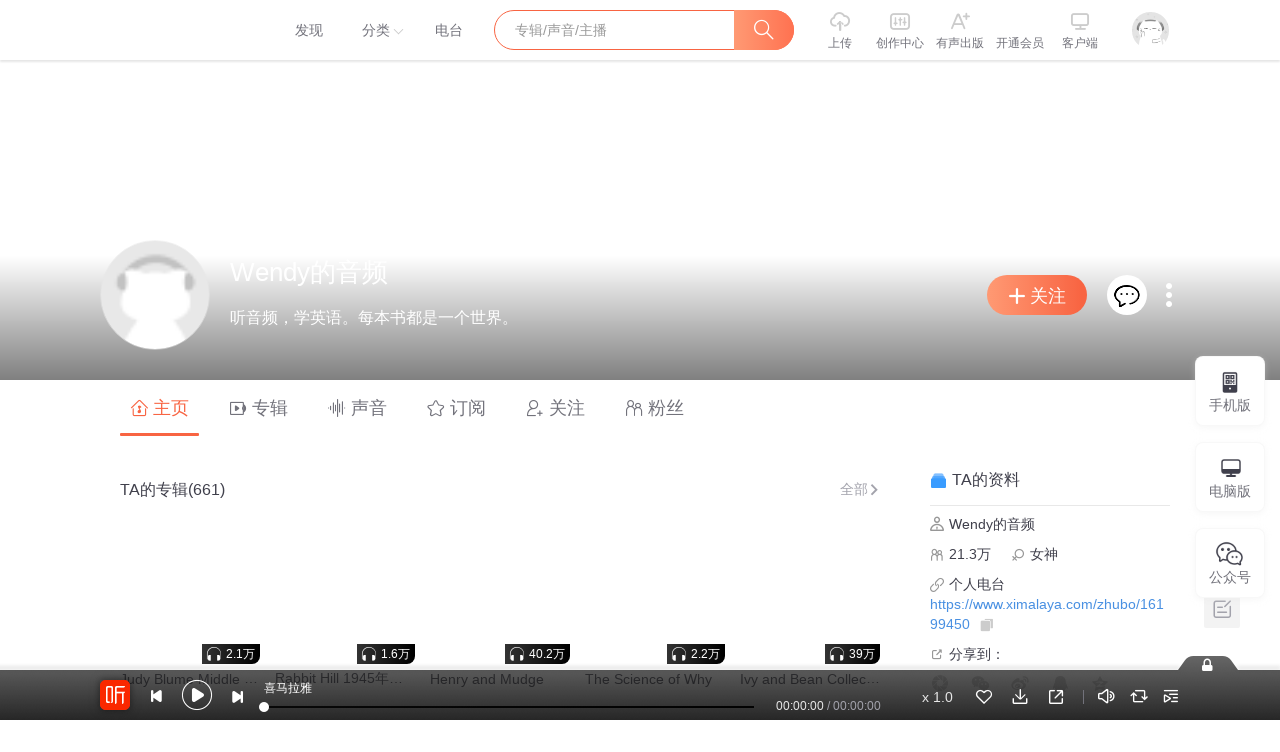

--- FILE ---
content_type: text/plain; charset=UTF-8
request_url: https://www.ximalaya.com/revision/user?uid=16199450
body_size: 15649
content:
{"ret":200,"msg":"用户信息","data":{"uid":16199450,"pubPageInfo":{"totalCount":661,"pubInfoList":[{"id":34132943,"title":"Judy Blume Middle Grade Series","subTitle":"","coverPath":"//imagev2.xmcdn.com/group77/M01/B7/03/wKgO1V5SVbXxkL71AABWStq4XtE409.jpg","isFinished":false,"isPaid":false,"anchorUrl":"/zhubo/16199450","anchorNickName":"Wendy的音频","anchorUid":16199450,"playCount":21051,"trackCount":36,"albumUrl":"/album/34132943","description":"Judy Blume  Middle Grade SeriesAre You There God? It's Me, Margaret Iggie's...","vipType":0,"albumSubscript":-1},{"id":29557339,"title":"Rabbit Hill 1945年纽伯瑞金奖","subTitle":"兔子坡-罗伯特·罗素","coverPath":"//imagev2.xmcdn.com/group66/M05/99/82/wKgMdV2MJ1iAGqRmAACv5EA-6Fo269.jpg","isFinished":false,"isPaid":false,"anchorUrl":"/zhubo/16199450","anchorNickName":"Wendy的音频","anchorUid":16199450,"playCount":16155,"trackCount":12,"albumUrl":"/album/29557339","description":"Rabbit Hill - Robert Lawson 兔子坡-罗伯特·罗素Product detailsAge Range: 8 - ...","vipType":0,"albumSubscript":-1},{"id":8696734,"title":"Henry and Mudge","subTitle":"","coverPath":"//imagev2.xmcdn.com/group29/M0B/2C/A4/wKgJWVlB6DDCsPGzAAEoK6Nlcpg172.jpg","isFinished":false,"isPaid":false,"anchorUrl":"/zhubo/16199450","anchorNickName":"Wendy的音频","anchorUid":16199450,"playCount":402409,"trackCount":36,"albumUrl":"/album/8696734","description":"        经典初级桥梁书Henry and Mudge系列是Cynthia Rylant创作、Sucie Stevenson配插画的一系列初级桥梁书，一共","vipType":0,"albumSubscript":-1},{"id":11713086,"title":"The Science of Why","subTitle":"","coverPath":"//imagev2.xmcdn.com/group35/M0A/F5/2D/wKgJnFoWlPHTCp8BAADIhja3qaw451.jpg","isFinished":false,"isPaid":false,"anchorUrl":"/zhubo/16199450","anchorNickName":"Wendy的音频","anchorUid":16199450,"playCount":22238,"trackCount":40,"albumUrl":"/album/11713086","description":"The Science of Why by Jay IngramThe Science of Why: Answers to Questions About the World Around U...","vipType":0,"albumSubscript":-1},{"id":8621032,"title":"Ivy and Bean Collection","coverPath":"//imagev2.xmcdn.com/group29/M03/D6/CB/wKgJWVk79Q2ygonZAADGAJ9E4TY716.jpg","isFinished":false,"isPaid":false,"anchorUrl":"/zhubo/16199450","anchorNickName":"Wendy的音频","anchorUid":16199450,"playCount":390064,"trackCount":151,"albumUrl":"/album/8621032","description":"Ivy and Bean CollectionProduct DetailsAge Range: 6 - 10 yearsGrade Level: 1 - 5","vipType":0,"albumSubscript":-1},{"id":10717951,"title":"The Wonderful Adventures of Nils 尼尔斯骑鹅旅行记","subTitle":"","coverPath":"//imagev2.xmcdn.com/group33/M02/F8/EE/wKgJTFnDwSPglIt3AADJdzGxKEk717.jpg","isFinished":false,"isPaid":false,"anchorUrl":"/zhubo/16199450","anchorNickName":"Wendy的音频","anchorUid":16199450,"playCount":17611,"trackCount":45,"albumUrl":"/album/10717951","description":"尼尔斯骑鹅旅行记Selma Lagerl was born in Vaermland, Sweden, in 1858 and enjoyed a long and very s...","vipType":0,"albumSubscript":-1},{"id":11831547,"title":"The Books of Beginning时空之书","subTitle":"Narrated by: Jim Dale","coverPath":"//imagev2.xmcdn.com/group31/M07/F0/2E/wKgJX1of1R6xONSIAACgXRemo60176.jpg","isFinished":false,"isPaid":false,"anchorUrl":"/zhubo/16199450","anchorNickName":"Wendy的音频","anchorUid":16199450,"playCount":7680,"trackCount":6,"albumUrl":"/album/11831547","description":"时空之书守护者 - 媲美《魔戒三部曲》，《纳尼亚传奇》魔法奇幻现实生活交织的超级...","vipType":0,"albumSubscript":-1},{"id":8649334,"title":"The Chronicles of Prydain Series - Lloyd Alexander（1966/1969 Newbery）","subTitle":"","coverPath":"//imagev2.xmcdn.com/group28/M04/F2/3E/wKgJSFk-AHqR2Kd-AABoPN7PsYE821.jpg","isFinished":false,"isPaid":false,"anchorUrl":"/zhubo/16199450","anchorNickName":"Wendy的音频","anchorUid":16199450,"playCount":9933,"trackCount":146,"albumUrl":"/album/8649334","description":"The Chronicles of Prydain Series - Lloyd AlexanderProduct DetailsAge Range: 8 - 12 yearsSeries: T...","vipType":0,"albumSubscript":-1},{"id":10633750,"title":"Gone-Away Lake 消失的湖（1958 Newbery）","subTitle":"","coverPath":"//imagev2.xmcdn.com/group31/M04/3C/8A/wKgJX1m99JvBVl0-AADshWinjjw557.jpg","isFinished":false,"isPaid":false,"anchorUrl":"/zhubo/16199450","anchorNickName":"Wendy的音频","anchorUid":16199450,"playCount":1455,"trackCount":5,"albumUrl":"/album/10633750","description":"Product detailsAge Range: 7 - 10 yearsGrade Level: 2 - 5Lexile Measure: 760 Paperback: 272 pages...","vipType":0,"albumSubscript":-1},{"id":34844690,"title":"Allies - Alan Gratz","subTitle":"","coverPath":"//imagev2.xmcdn.com/group76/M00/A9/04/wKgO3l5iZTKSHXRtAADGIS9PtyU681.jpg","isFinished":false,"isPaid":false,"anchorUrl":"/zhubo/16199450","anchorNickName":"Wendy的音频","anchorUid":16199450,"playCount":87849,"trackCount":59,"albumUrl":"/album/34844690","description":"Allies - Alan GratzKids, Ages 8-12AR 5.6   兰斯:780LAlliesBy: Alan GratzNar...","vipType":0,"albumSubscript":-1},{"id":10709207,"title":"Solar System Scholastic Time to Discovery","subTitle":"","coverPath":"//imagev2.xmcdn.com/group31/M00/70/C4/wKgJX1nDaUrQZiA4AAEMudYIh6E75.jpeg","isFinished":false,"isPaid":false,"anchorUrl":"/zhubo/16199450","anchorNickName":"Wendy的音频","anchorUid":16199450,"playCount":18721,"trackCount":25,"albumUrl":"/album/10709207","description":"        学乐出版社专为3-6岁孩子打造的套装，用最简单的词汇、和最通俗易懂的表达讲述宇宙的浩瀚深...","vipType":0,"albumSubscript":-1},{"id":10847460,"title":"8 These Happy Golden Years","subTitle":"","coverPath":"//imagev2.xmcdn.com/group30/M08/80/EE/wKgJWlnOFC6wzB2UAAERhoSIKP0819.jpg","isFinished":false,"isPaid":false,"anchorUrl":"/zhubo/16199450","anchorNickName":"Wendy的音频","anchorUid":16199450,"playCount":11557,"trackCount":6,"albumUrl":"/album/10847460","description":"These Happy Golden YearsLaura is teaching school, and it's terrifying! Most of the students are t...","vipType":0,"albumSubscript":-1},{"id":32120018,"title":"The Breadwinner - Deborah","subTitle":"","coverPath":"//imagev2.xmcdn.com/group72/M00/95/FF/wKgO0F4N8UGyIBpiAAEZh4FY55U910.jpg","isFinished":false,"isPaid":false,"anchorUrl":"/zhubo/16199450","anchorNickName":"Wendy的音频","anchorUid":16199450,"playCount":10289,"trackCount":17,"albumUrl":"/album/32120018","description":"The Breadwinner - Deborah EllisGRADES 6-8Age Range: 9 - 11 years630LThe Brea...","vipType":0,"albumSubscript":-1},{"id":8677341,"title":"RAZ J","coverPath":"//imagev2.xmcdn.com/group29/M08/09/B0/wKgJWVk_ta6y0XHqAAIWPVxqEGk026.jpg","isFinished":false,"isPaid":false,"anchorUrl":"/zhubo/16199450","anchorNickName":"Wendy的音频","anchorUid":16199450,"playCount":24351,"trackCount":63,"albumUrl":"/album/8677341","description":"","vipType":0,"albumSubscript":-1},{"id":11486361,"title":"The House at Pooh Corner","subTitle":"","coverPath":"//imagev2.xmcdn.com/group33/M0A/C2/EC/wKgJUVoEEC-TC1xLAACmFsi47VA134.jpg","isFinished":false,"isPaid":false,"anchorUrl":"/zhubo/16199450","anchorNickName":"Wendy的音频","anchorUid":16199450,"playCount":2865,"trackCount":10,"albumUrl":"/album/11486361","description":"The House at Pooh CornerA.A. Milne (Author), Stephen Fry (Reader), Judi Dench (Reader), Michael W...","vipType":0,"albumSubscript":-1}]},"trackPageInfo":{"totalCount":34215,"trackInfoList":[{"trackId":558657393,"title":"Howl of the Wind Dragon - 015","trackUrl":"/sound/558657393","coverPath":"//imagev2.xmcdn.com/storages/ef83-audiofreehighqps/76/FF/CKwRIaIEq2ceAABehwC-qphC.png","createTimeAsString":"2022-08","albumId":70084589,"albumTitle":"","albumUrl":"/qita/70084589/","anchorUid":16199450,"anchorUrl":"/zhubo/16199450","nickname":"Wendy的音频","durationAsString":"04:29","playCount":2239,"showLikeBtn":true,"isLike":false,"isPaid":false,"isRelay":false,"showDownloadBtn":false,"showCommentBtn":true,"showForwardBtn":false,"isVideo":false,"videoCover":"//imagev2.xmcdn.com/storages/ef83-audiofreehighqps/76/FF/CKwRIaIEq2ceAABehwC-qphC.png","breakSecond":0,"length":269,"isAlbumShow":true},{"trackId":558657388,"title":"Howl of the Wind Dragon - 014","trackUrl":"/sound/558657388","coverPath":"//imagev2.xmcdn.com/storages/ef83-audiofreehighqps/76/FF/CKwRIaIEq2ceAABehwC-qphC.png","createTimeAsString":"2022-08","albumId":70084589,"albumTitle":"","albumUrl":"/qita/70084589/","anchorUid":16199450,"anchorUrl":"/zhubo/16199450","nickname":"Wendy的音频","durationAsString":"02:06","playCount":623,"showLikeBtn":true,"isLike":false,"isPaid":false,"isRelay":false,"showDownloadBtn":false,"showCommentBtn":true,"showForwardBtn":false,"isVideo":false,"videoCover":"//imagev2.xmcdn.com/storages/ef83-audiofreehighqps/76/FF/CKwRIaIEq2ceAABehwC-qphC.png","breakSecond":0,"length":126,"isAlbumShow":true},{"trackId":558657382,"title":"Howl of the Wind Dragon - 013","trackUrl":"/sound/558657382","coverPath":"//imagev2.xmcdn.com/storages/ef83-audiofreehighqps/76/FF/CKwRIaIEq2ceAABehwC-qphC.png","createTimeAsString":"2022-08","albumId":70084589,"albumTitle":"","albumUrl":"/qita/70084589/","anchorUid":16199450,"anchorUrl":"/zhubo/16199450","nickname":"Wendy的音频","durationAsString":"02:08","playCount":588,"showLikeBtn":true,"isLike":false,"isPaid":false,"isRelay":false,"showDownloadBtn":false,"showCommentBtn":true,"showForwardBtn":false,"isVideo":false,"videoCover":"//imagev2.xmcdn.com/storages/ef83-audiofreehighqps/76/FF/CKwRIaIEq2ceAABehwC-qphC.png","breakSecond":0,"length":128,"isAlbumShow":true},{"trackId":558657375,"title":"Howl of the Wind Dragon - 012","trackUrl":"/sound/558657375","coverPath":"//imagev2.xmcdn.com/storages/ef83-audiofreehighqps/76/FF/CKwRIaIEq2ceAABehwC-qphC.png","createTimeAsString":"2022-08","albumId":70084589,"albumTitle":"","albumUrl":"/qita/70084589/","anchorUid":16199450,"anchorUrl":"/zhubo/16199450","nickname":"Wendy的音频","durationAsString":"03:44","playCount":484,"showLikeBtn":true,"isLike":false,"isPaid":false,"isRelay":false,"showDownloadBtn":false,"showCommentBtn":true,"showForwardBtn":false,"isVideo":false,"videoCover":"//imagev2.xmcdn.com/storages/ef83-audiofreehighqps/76/FF/CKwRIaIEq2ceAABehwC-qphC.png","breakSecond":0,"length":224,"isAlbumShow":true},{"trackId":558657368,"title":"Howl of the Wind Dragon - 011","trackUrl":"/sound/558657368","coverPath":"//imagev2.xmcdn.com/storages/ef83-audiofreehighqps/76/FF/CKwRIaIEq2ceAABehwC-qphC.png","createTimeAsString":"2022-08","albumId":70084589,"albumTitle":"","albumUrl":"/qita/70084589/","anchorUid":16199450,"anchorUrl":"/zhubo/16199450","nickname":"Wendy的音频","durationAsString":"02:55","playCount":408,"showLikeBtn":true,"isLike":false,"isPaid":false,"isRelay":false,"showDownloadBtn":false,"showCommentBtn":true,"showForwardBtn":false,"isVideo":false,"videoCover":"//imagev2.xmcdn.com/storages/ef83-audiofreehighqps/76/FF/CKwRIaIEq2ceAABehwC-qphC.png","breakSecond":0,"length":175,"isAlbumShow":true},{"trackId":558657362,"title":"Howl of the Wind Dragon - 010","trackUrl":"/sound/558657362","coverPath":"//imagev2.xmcdn.com/storages/ef83-audiofreehighqps/76/FF/CKwRIaIEq2ceAABehwC-qphC.png","createTimeAsString":"2022-08","albumId":70084589,"albumTitle":"","albumUrl":"/qita/70084589/","anchorUid":16199450,"anchorUrl":"/zhubo/16199450","nickname":"Wendy的音频","durationAsString":"02:33","playCount":554,"showLikeBtn":true,"isLike":false,"isPaid":false,"isRelay":false,"showDownloadBtn":false,"showCommentBtn":true,"showForwardBtn":false,"isVideo":false,"videoCover":"//imagev2.xmcdn.com/storages/ef83-audiofreehighqps/76/FF/CKwRIaIEq2ceAABehwC-qphC.png","breakSecond":0,"length":153,"isAlbumShow":true},{"trackId":558657351,"title":"Howl of the Wind Dragon - 009","trackUrl":"/sound/558657351","coverPath":"//imagev2.xmcdn.com/storages/ef83-audiofreehighqps/76/FF/CKwRIaIEq2ceAABehwC-qphC.png","createTimeAsString":"2022-08","albumId":70084589,"albumTitle":"","albumUrl":"/qita/70084589/","anchorUid":16199450,"anchorUrl":"/zhubo/16199450","nickname":"Wendy的音频","durationAsString":"02:59","playCount":242,"showLikeBtn":true,"isLike":false,"isPaid":false,"isRelay":false,"showDownloadBtn":false,"showCommentBtn":true,"showForwardBtn":false,"isVideo":false,"videoCover":"//imagev2.xmcdn.com/storages/ef83-audiofreehighqps/76/FF/CKwRIaIEq2ceAABehwC-qphC.png","breakSecond":0,"length":179,"isAlbumShow":true},{"trackId":558657343,"title":"Howl of the Wind Dragon - 008","trackUrl":"/sound/558657343","coverPath":"//imagev2.xmcdn.com/storages/ef83-audiofreehighqps/76/FF/CKwRIaIEq2ceAABehwC-qphC.png","createTimeAsString":"2022-08","albumId":70084589,"albumTitle":"","albumUrl":"/qita/70084589/","anchorUid":16199450,"anchorUrl":"/zhubo/16199450","nickname":"Wendy的音频","durationAsString":"03:45","playCount":230,"showLikeBtn":true,"isLike":false,"isPaid":false,"isRelay":false,"showDownloadBtn":false,"showCommentBtn":true,"showForwardBtn":false,"isVideo":false,"videoCover":"//imagev2.xmcdn.com/storages/ef83-audiofreehighqps/76/FF/CKwRIaIEq2ceAABehwC-qphC.png","breakSecond":0,"length":225,"isAlbumShow":true},{"trackId":558657338,"title":"Howl of the Wind Dragon - 007","trackUrl":"/sound/558657338","coverPath":"//imagev2.xmcdn.com/storages/ef83-audiofreehighqps/76/FF/CKwRIaIEq2ceAABehwC-qphC.png","createTimeAsString":"2022-08","albumId":70084589,"albumTitle":"","albumUrl":"/qita/70084589/","anchorUid":16199450,"anchorUrl":"/zhubo/16199450","nickname":"Wendy的音频","durationAsString":"02:13","playCount":244,"showLikeBtn":true,"isLike":false,"isPaid":false,"isRelay":false,"showDownloadBtn":false,"showCommentBtn":true,"showForwardBtn":false,"isVideo":false,"videoCover":"//imagev2.xmcdn.com/storages/ef83-audiofreehighqps/76/FF/CKwRIaIEq2ceAABehwC-qphC.png","breakSecond":0,"length":133,"isAlbumShow":true},{"trackId":558657334,"title":"Howl of the Wind Dragon - 006","trackUrl":"/sound/558657334","coverPath":"//imagev2.xmcdn.com/storages/ef83-audiofreehighqps/76/FF/CKwRIaIEq2ceAABehwC-qphC.png","createTimeAsString":"2022-08","albumId":70084589,"albumTitle":"","albumUrl":"/qita/70084589/","anchorUid":16199450,"anchorUrl":"/zhubo/16199450","nickname":"Wendy的音频","durationAsString":"02:15","playCount":240,"showLikeBtn":true,"isLike":false,"isPaid":false,"isRelay":false,"showDownloadBtn":false,"showCommentBtn":true,"showForwardBtn":false,"isVideo":false,"videoCover":"//imagev2.xmcdn.com/storages/ef83-audiofreehighqps/76/FF/CKwRIaIEq2ceAABehwC-qphC.png","breakSecond":0,"length":135,"isAlbumShow":true}]},"subscriptionPageInfo":{"privateSub":true,"totalCount":0,"subscribeInfoList":[]},"followingPageInfo":{"totalCount":117,"followInfoList":[{"uid":2,"coverPath":"//imagev2.xmcdn.com/storages/06b8-audiofreehighqps/FC/5F/GKwRIasG-Nm9AABNkwGhphg0.png","anchorNickName":"喜马拉雅创作中心","background":"//imagev2.xmcdn.com/group2/M00/45/27/wKgDsFHuOteSWZ3uAADzOMC9T8w271.jpg","description":"关注“主播专属圈”，每日为你更新精选节目，还有独家创作攻略和宝藏主播故事等你来~","url":"/zhubo/2","grade":11,"mvpGrade":8,"gradeType":2,"trackCount":658,"albumCount":762,"followerCount":25991664,"followingCount":151,"isFollow":false,"beFollow":true,"isBlack":false,"logoType":0,"ptitle":"喜马拉雅  官方账号"},{"uid":1000202,"coverPath":"//imagev2.xmcdn.com/group1/M00/0B/3D/wKgDrlESHqyTqakZAADewk1yMt8360.jpg","anchorNickName":"德云社郭德纲相声VIP","background":"//css1.xmcdn.com/css/img/mycenter_bg/mycenter_bg_2.jpg","description":"郭德纲领衔德云社唯一授权音频平台。郭德纲相声，包括其著名的君臣斗、马寿出世、宋金刚押宝、解学士等。","url":"/zhubo/1000202","grade":16,"mvpGrade":10,"gradeType":2,"trackCount":70421,"albumCount":728,"followerCount":21545473,"followingCount":18,"isFollow":false,"beFollow":true,"isBlack":false,"logoType":4,"ptitle":"郭德纲领衔德云社唯一授权音频平台  上海喜马拉雅科技有限公司"},{"uid":1231616,"coverPath":"//imagev2.xmcdn.com/group15/M08/C4/7A/wKgDaFZlZe6yozVQAAFMXP34Oec629.jpg","anchorNickName":"恩永","background":"//css1.xmcdn.com/css/img/mycenter_bg/mycenter_bg_2.jpg","url":"/zhubo/1231616","grade":7,"mvpGrade":4,"gradeType":1,"trackCount":559,"albumCount":20,"followerCount":5993,"followingCount":73,"isFollow":false,"beFollow":true,"isBlack":false,"logoType":0},{"uid":1319436,"coverPath":"//imagev2.xmcdn.com/group21/M07/D4/1F/wKgJKFhXUvCgkiupAAIOqQT-huU379.jpg","anchorNickName":"Michael钱儿频道","background":"//css1.xmcdn.com/css/img/mycenter_bg/mycenter_bg_2.jpg","description":"钱儿爸：语言艺术家，两获国家五个一工程奖，两获金鹰奖，播讲《超级西游记》千万级播放量； 钱儿妈：亲子教育家，专注英文启蒙数十年。我们的微信公号：Michael钱儿频道","url":"/zhubo/1319436","grade":14,"mvpGrade":10,"gradeType":2,"trackCount":4858,"albumCount":55,"followerCount":1864252,"followingCount":7,"isFollow":false,"beFollow":true,"isBlack":false,"logoType":-1,"ptitle":"宿迁市亿宝文化传播有限公司"},{"uid":1327442,"coverPath":"//imagev2.xmcdn.com/group69/M0A/19/F4/wKgMeV246sHQ2HJOAABqwlWrUOI09.jpeg","anchorNickName":"天使爸英语","background":"//css1.xmcdn.com/css/img/mycenter_bg/mycenter_bg_2.jpg","description":"分享孩子英语原版阅读教育的理念、方法和资源，通过生动有趣的原版精读课程，让孩子真正爱上英语，爱上阅读~","url":"/zhubo/1327442","grade":9,"mvpGrade":6,"gradeType":2,"trackCount":1431,"albumCount":29,"followerCount":53200,"followingCount":93,"isFollow":false,"beFollow":true,"isBlack":false,"logoType":0,"ptitle":"上海菲米里教育科技有限公司"},{"uid":1337610,"coverPath":"//imagev2.xmcdn.com/storages/cd6a-audiofreehighqps/D8/7C/CKwRIasE7QUGAAD_wQDXaYJz.jpg","anchorNickName":"小菲频道","background":"//imagev2.xmcdn.com/group4/M0A/70/50/wKgDtFQ_5CKBBj4qAA7wAK85mqw351.gif","description":"我是一枚爱英语的宝妈，关注科学育儿，英语启蒙。","url":"/zhubo/1337610","grade":11,"mvpGrade":7,"gradeType":1,"trackCount":697,"albumCount":16,"followerCount":139589,"followingCount":90,"isFollow":false,"beFollow":true,"isBlack":false,"logoType":-1,"ptitle":"我是一枚爱英语的宝妈，关注科学育儿，英语启蒙。"},{"uid":1753684,"coverPath":"//imagev2.xmcdn.com/storages/213b-audiofreehighqps/64/69/GKwRIW4GTOyiAAKHGAFNjmx6.jpg","anchorNickName":"董晓漂她妈","background":"//css1.xmcdn.com/css/img/mycenter_bg/mycenter_bg_3.jpg","description":"Girls have to go into the world and make up their own minds about things","url":"/zhubo/1753684","grade":8,"mvpGrade":7,"gradeType":1,"trackCount":7295,"albumCount":628,"followerCount":21926,"followingCount":458,"isFollow":false,"beFollow":true,"isBlack":false,"logoType":0,"ptitle":"Girls have to go into the world and make up their own minds about things"},{"uid":2235221,"coverPath":"//imagev2.xmcdn.com/group53/M04/F8/1F/wKgLcVw4eDXzVwIyAANbBM4nB28370.jpg","anchorNickName":"海洋柠檬","background":"//css1.xmcdn.com/css/img/mycenter_bg/mycenter_bg_4.jpg","description":"在学习的路上","url":"/zhubo/2235221","grade":8,"mvpGrade":4,"gradeType":1,"trackCount":1818,"albumCount":32,"followerCount":3327,"followingCount":305,"isFollow":false,"beFollow":true,"isBlack":false,"logoType":0,"ptitle":"在学习的路上"},{"uid":2674065,"coverPath":"//imagev2.xmcdn.com/storages/b4cf-audiofreehighqps/8E/D6/GKwRIMAGpXSeAACmgQF-bX2v.jpg","anchorNickName":"小艾国际英语","background":"//css1.xmcdn.com/css/img/mycenter_bg/mycenter_bg_3.jpg","description":"小艾老师，北京第二外国语大学英语系毕业。英语专业八级。多年报社及出版社工作经验，熟知中高考英语出题套路及解题技巧。领导美加外教团队，研发并实践教学自然拼读、英语精读、英语写作等课程。","url":"/zhubo/2674065","grade":6,"mvpGrade":5,"gradeType":2,"trackCount":277,"albumCount":7,"followerCount":1781,"followingCount":8,"isFollow":false,"beFollow":true,"isBlack":false,"logoType":-1,"ptitle":"长沙艾雅教育科技有限公司"},{"uid":2927013,"coverPath":"//imagev2.xmcdn.com/group70/M02/E5/F4/wKgO2F4hE4nikwRuAAB_gUZS6ms146.jpg","anchorNickName":"原版儿童英语","background":"//imagev2.xmcdn.com/group3/M03/27/F4/wKgDslIlQw-TyS6WAAOEJZP73oY617.png","description":"Hi，我是主播Miss Shi，孩子英语启蒙有疑问，欢迎给我留言哦!乐意分享让孩子爱上英语的101个方法及各种优质原版英语视听资源。","url":"/zhubo/2927013","grade":13,"mvpGrade":8,"gradeType":1,"trackCount":203,"albumCount":15,"followerCount":348307,"followingCount":102,"isFollow":false,"beFollow":true,"isBlack":false,"logoType":-1,"ptitle":"Hi，我是主播Miss Shi，孩子英语启蒙有疑问，欢迎给我留言哦!乐意分享让孩子爱上英语的101个方法及各种优质原版英语视听资源。"},{"uid":2987462,"coverPath":"//imagev2.xmcdn.com/storages/ac18-audiofreehighqps/FE/60/CKwRIDoEe5hjAAA8uACtv32u.jpg","anchorNickName":"凯叔讲故事","background":"//s1.xmcdn.com/css/img/mycenter_bg/mycenter_bg_4.jpg","description":"王凯，原央视财经主持人，2013年从央视辞职，从此“问心而生，随性而活”。随后进入亲子领域，创办“凯叔讲故事”品牌，把多年来培养的声音才华施展于故事讲述，致力于培养儿童的阅读兴趣，提升亲子沟通质量。","url":"/zhubo/2987462","grade":16,"mvpGrade":9,"gradeType":2,"trackCount":0,"albumCount":0,"followerCount":2157015,"followingCount":6,"isFollow":false,"beFollow":true,"isBlack":false,"logoType":4,"ptitle":"北京凯声文化传媒有限责任公司"},{"uid":3143366,"coverPath":"//imagev2.xmcdn.com/group28/M01/DC/E0/wKgJXFlguNCgV9mdAALymstOgSU061.jpg","anchorNickName":"吴桦姐姐","background":"//imagev2.xmcdn.com/group74/M0B/C5/3D/wKgO3F51d7-BYFD2AACQy7E7gc0154.png","url":"/zhubo/3143366","grade":13,"mvpGrade":7,"gradeType":1,"trackCount":58,"albumCount":9,"followerCount":330679,"followingCount":104,"isFollow":false,"beFollow":true,"isBlack":false,"logoType":0},{"uid":3225140,"coverPath":"//imagev2.xmcdn.com/group17/M03/FC/59/wKgJKVfXaoLiBxhpAACBpPYQALA204.png","anchorNickName":"我是芝麻君","background":"//css1.xmcdn.com/css/img/mycenter_bg/mycenter_bg_4.jpg","description":"平哥，复旦新闻系毕业，上海少年行青少年成长发展中心创始人，喜马拉雅少儿频道明星主播。已推出“平说文学”、“平说历史”、“平说古文”、“平说诗词”、“平说书法”等多个系列40多张专辑，粉丝数超60万，总收听量过亿，深受孩子和家长们的喜爱。已出版书籍《读懂诗人才懂诗》。","url":"/zhubo/3225140","grade":15,"mvpGrade":9,"gradeType":2,"trackCount":3017,"albumCount":23,"followerCount":429604,"followingCount":30,"isFollow":false,"beFollow":true,"isBlack":false,"logoType":-1,"ptitle":"上海耕读信息科技有限公司"},{"uid":3545720,"coverPath":"//tp2.sinaimg.cn/2659478453/180/5641957386/0","anchorNickName":"小桥流水2015","background":"//css1.xmcdn.com/css/img/mycenter_bg/mycenter_bg_2.jpg","description":"上善若水","url":"/zhubo/3545720","grade":6,"mvpGrade":4,"gradeType":1,"trackCount":1127,"albumCount":74,"followerCount":3888,"followingCount":31,"isFollow":false,"beFollow":true,"isBlack":false,"logoType":0,"ptitle":"上善若水"},{"uid":3915870,"coverPath":"//imagev2.xmcdn.com/group4/M04/6F/7F/wKgDtFO_KYLDxyamAAHv1thFsFw756.jpg","anchorNickName":"静听经典_说纯正英语","background":"//css1.xmcdn.com/css/img/mycenter_bg/mycenter_bg_4.jpg","description":"一起学英语，长智慧。","url":"/zhubo/3915870","grade":11,"mvpGrade":9,"gradeType":1,"trackCount":6744,"albumCount":158,"followerCount":741410,"followingCount":191,"isFollow":false,"beFollow":true,"isBlack":false,"logoType":-1,"ptitle":"一起学英语，长智慧。"},{"uid":4228109,"coverPath":"//imagev2.xmcdn.com/storages/cf26-audiofreehighqps/6F/AA/GAqhI8INLh6eABAAAARSFJM5.png","anchorNickName":"白云出岫","background":"//imagev2.xmcdn.com/group34/M02/60/F6/wKgJYVnzG66g1v6YAAFgTo1KIHQ342.jpg","description":"实名信息：钟华，北京邮电大学人文学院教师，音频合作：私信。制作古籍原文朗读近5000小时，计划到2040年完成24史全文朗读。","url":"/zhubo/4228109","grade":14,"mvpGrade":10,"gradeType":1,"trackCount":33476,"albumCount":188,"followerCount":4066935,"followingCount":1,"isFollow":false,"beFollow":true,"isBlack":false,"logoType":3,"ptitle":"中国古典文学全文朗读制作者"},{"uid":5137512,"coverPath":"//imagev2.xmcdn.com/group3/M03/99/1D/wKgDslKuqn_TEquPAALIm0fpT2U713.jpg","anchorNickName":"可汗学院公开课","background":"//css1.xmcdn.com/css/img/mycenter_bg/mycenter_bg_2.jpg","description":"可汗学院(Khan Academy)，是一个非盈利教育组织，通过在线图书馆收藏了3500 多部可汗老师的教学视频，向世界各地的人们提供免费的高品质教育。该项目由萨尔曼·可汗给亲戚的孩子讲授的在线视频课程开始，迅速向周围蔓延，并从家庭走进了学校，甚至正在“翻转课堂”，被认为正打开“未来教育”的曙光。","url":"/zhubo/5137512","grade":-1,"mvpGrade":3,"gradeType":0,"trackCount":540,"albumCount":6,"followerCount":3544,"followingCount":45,"isFollow":false,"beFollow":true,"isBlack":false,"logoType":-1,"ptitle":"可汗学院(Khan Academy)，是一个非盈利教育组织，通过在线图书馆收藏了3500 多部可汗老师的教学视频，向世界各地的人们提供免费的高品质教育。该项目由萨尔曼·可汗给亲戚的孩子讲授的在线视频课程开始，迅速向周围蔓延，并从家庭走进了学校，甚至正在“翻转课堂”，被认为正打开“未来教育”的曙光。"},{"uid":5533397,"coverPath":"//imagev2.xmcdn.com/group4/M07/7D/49/wKgDtFRGJ5zzcL0tAAA2AruCciY189.jpg","anchorNickName":"年少逐风流","background":"//css1.xmcdn.com/css/img/mycenter_bg/mycenter_bg_4.jpg","url":"/zhubo/5533397","grade":9,"mvpGrade":7,"gradeType":1,"trackCount":1481,"albumCount":37,"followerCount":80921,"followingCount":133,"isFollow":false,"beFollow":true,"isBlack":false,"logoType":0},{"uid":6008200,"coverPath":"//imagev2.xmcdn.com/group68/M00/9B/D3/wKgMbl3A8VzyvDLTAABIMI24ZZk17.jpeg","anchorNickName":"机灵儿讲知识","background":"//css1.xmcdn.com/css/img/mycenter_bg/mycenter_bg_2.jpg","description":"用知识照亮未来。讲大语文、讲历史、讲地理、讲科学、讲各种好玩的，让孩子在趣味中成长。适合小伙伴与大盆友一起收听。欢迎添加微信“机灵儿讲知识”，和机灵儿一起互动，陪伴孩子成长。","url":"/zhubo/6008200","grade":10,"mvpGrade":8,"gradeType":1,"trackCount":1652,"albumCount":40,"followerCount":319403,"followingCount":89,"isFollow":false,"beFollow":true,"isBlack":false,"logoType":-1,"ptitle":"用知识照亮未来。讲大语文、讲历史、讲地理、讲科学、讲各种好玩的，让孩子在趣味中成长。适合小伙伴与大盆友一起收听。欢迎添加微信“机灵儿讲知识”，和机灵儿一起互动，陪伴孩子成长。"},{"uid":6099172,"coverPath":"//imagev2.xmcdn.com/group6/M06/97/28/wKgDg1UELqeC18lQAAFA_abEQFI726.jpg","anchorNickName":"细雨斜阳_ud","background":"//css1.xmcdn.com/css/img/mycenter_bg/mycenter_bg_2.jpg","url":"/zhubo/6099172","grade":8,"mvpGrade":7,"gradeType":1,"trackCount":1024,"albumCount":38,"followerCount":26711,"followingCount":161,"isFollow":false,"beFollow":true,"isBlack":false,"logoType":-1},{"uid":6400066,"coverPath":"//imagev2.xmcdn.com/storages/59c5-audiofreehighqps/5B/39/CMCoOSAD3qlWAAD1CQB-CNEq.jpg","anchorNickName":"听毛线妈妈读故事","background":"//css1.xmcdn.com/css/img/passport/app_home_bg/2.jpg","description":"做一个认真生活的人","url":"/zhubo/6400066","grade":7,"mvpGrade":5,"gradeType":1,"trackCount":372,"albumCount":17,"followerCount":6903,"followingCount":89,"isFollow":false,"beFollow":true,"isBlack":false,"logoType":-1,"ptitle":"做一个认真生活的人"},{"uid":6740171,"coverPath":"//imagev2.xmcdn.com/group11/M07/06/FD/wKgDbVazL0zz_J0BAAMa1gwovo0364.jpg","anchorNickName":"晓华亲子英语","background":"//imagev2.xmcdn.com/group3/M05/18/95/wKgDslMGBz3A70R4AAdXCuRQCws097.jpg","description":"微信公号：晓华亲子英语","url":"/zhubo/6740171","grade":13,"mvpGrade":7,"gradeType":2,"trackCount":723,"albumCount":28,"followerCount":54151,"followingCount":96,"isFollow":false,"beFollow":true,"isBlack":false,"logoType":0,"ptitle":"北京三喜文化传媒有限公司"},{"uid":6796392,"coverPath":"//imagev2.xmcdn.com/storages/8c68-audiofreehighqps/4B/20/GAqhp50MiycKAAY9JgQFxctq.png","anchorNickName":"爱读童书妈妈小莉","background":"//css1.xmcdn.com/css/img/passport/app_home_bg/1.jpg","description":"这是一个播音系毕业的妈妈在亲子阅读五年，和女儿一起读了上千本书之后开的账号，让我们用故事点亮孩子的阅读人生。","url":"/zhubo/6796392","grade":9,"mvpGrade":7,"gradeType":1,"trackCount":1170,"albumCount":19,"followerCount":31903,"followingCount":31,"isFollow":false,"beFollow":true,"isBlack":false,"logoType":-1,"ptitle":"这是一个播音系毕业的妈妈在亲子阅读五年，和女儿一起读了上千本书之后开的账号，让我们用故事点亮孩子的阅读人生。"},{"uid":7410727,"coverPath":"//imagev2.xmcdn.com/group4/M02/19/30/wKgDtFMr8G7SPRBaAEI8bLMfEk0625.JPG","anchorNickName":"唐果妈妈的故事屋","background":"//css1.xmcdn.com/css/img/passport/app_home_bg/4.jpg","description":"让故事陪伴孩子的童年。唐果妈妈为唐果录制的故事在这里与更多的孩子一起分享！QQ交流群：548105776","url":"/zhubo/7410727","grade":12,"mvpGrade":9,"gradeType":1,"trackCount":618,"albumCount":31,"followerCount":376771,"followingCount":35,"isFollow":false,"beFollow":true,"isBlack":false,"logoType":3,"ptitle":"平台签约主播"},{"uid":7694761,"coverPath":"//imagev2.xmcdn.com/group4/M02/05/F1/wKgDs1MhG3-RPF6UAAQdJqCeR7c565.jpg","anchorNickName":"国际获奖儿童故事","background":"//css1.xmcdn.com/css/img/passport/app_home_bg/2.jpg","description":"对于儿童阅读，专家认为，今天的孩子，他们除了应该知道格林、安徒生之外，更应该了解身边的世界，了解不同国家的人们的生活","url":"/zhubo/7694761","grade":-1,"mvpGrade":5,"gradeType":0,"trackCount":903,"albumCount":46,"followerCount":20984,"followingCount":6,"isFollow":false,"beFollow":true,"isBlack":false,"logoType":-1,"ptitle":"对于儿童阅读，专家认为，今天的孩子，他们除了应该知道格林、安徒生之外，更应该了解身边的世界，了解不同国家的人们的生活"},{"uid":7862534,"coverPath":"//imagev2.xmcdn.com/group4/M01/0F/28/wKgDtFMmleKR9JgsAANOmd4UJz4901.jpg","anchorNickName":"经典世界童话全集","background":"//css1.xmcdn.com/css/img/passport/app_home_bg/2.jpg","description":"经典世界童话全集","url":"/zhubo/7862534","grade":-1,"mvpGrade":5,"gradeType":0,"trackCount":447,"albumCount":24,"followerCount":21057,"followingCount":13,"isFollow":false,"beFollow":true,"isBlack":false,"logoType":-1,"ptitle":"经典世界童话全集"},{"uid":8766094,"coverPath":"//imagev2.xmcdn.com/group6/M00/AF/44/wKgDg1d0eliB19EhAADPjc01YrM059.jpg","anchorNickName":"蜡笔_不属于小辛","background":"//css1.xmcdn.com/css/img/passport/app_home_bg/2.jpg","url":"/zhubo/8766094","grade":8,"mvpGrade":7,"gradeType":1,"trackCount":5048,"albumCount":40,"followerCount":66088,"followingCount":19,"isFollow":false,"beFollow":true,"isBlack":false,"logoType":-1},{"uid":8955242,"coverPath":"//imagev2.xmcdn.com/group12/M01/2E/6E/wKgDW1WL5jySs3tLAAC5opfu91I317.jpg","anchorNickName":"晓月阿姨","background":"//imagev2.xmcdn.com/group30/M09/14/99/wKgJXlmJJn3yKR3NABI2tijRq1U311.bmp","description":"喜欢构树的人","url":"/zhubo/8955242","grade":11,"mvpGrade":8,"gradeType":1,"trackCount":13413,"albumCount":213,"followerCount":205938,"followingCount":21,"isFollow":false,"beFollow":true,"isBlack":false,"logoType":-1,"ptitle":"喜欢构树的人"},{"uid":9177951,"coverPath":"//imagev2.xmcdn.com/group3/M0A/58/ED/wKgDsVNWGq2xAWlbAAOBMO_0ZG8256.jpg","anchorNickName":"快乐启蒙屋","background":"//css1.xmcdn.com/css/img/mycenter_bg/mycenter_bg_2.jpg","description":"关注微信公众号快乐启蒙屋（kuaileqimengwu）每天分享精彩文章,并有超多视频，音频，电子绘本等电子资源分享。加入中英文绘本阅读交流群 391629699 与众多爸爸妈妈们交流育儿经验，阅读体验。","url":"/zhubo/9177951","grade":11,"mvpGrade":8,"gradeType":1,"trackCount":1285,"albumCount":25,"followerCount":258477,"followingCount":208,"isFollow":false,"beFollow":true,"isBlack":false,"logoType":-1,"ptitle":"关注微信公众号快乐启蒙屋（kuaileqimengwu）每天分享精彩文章,并有超多视频，音频，电子绘本等电子资源分享。加入中英文绘本阅读交流群 391629699 与众多爸爸妈妈们交流育儿经验，阅读体验。"},{"uid":9191087,"coverPath":"//imagev2.xmcdn.com/group6/M01/DB/E5/wKgDhFUbVkrywvikAAG4IpYnVQM184.jpg","anchorNickName":"绘童书馆","background":"//css1.xmcdn.com/css/img/mycenter_bg/mycenter_bg_3.jpg","description":"为爱朗读：微信号（huitongshuguan)经典绘本 中西儿童故事 汪培珽私房书单 廖彩杏书单","url":"/zhubo/9191087","grade":6,"mvpGrade":4,"gradeType":1,"trackCount":555,"albumCount":5,"followerCount":4932,"followingCount":201,"isFollow":false,"beFollow":true,"isBlack":false,"logoType":0,"ptitle":"为爱朗读：微信号（huitongshuguan)经典绘本 中西儿童故事 汪培珽私房书单 廖彩杏书单"},{"uid":9249877,"coverPath":"//imagev2.xmcdn.com/group11/M03/37/46/wKgDa1cPaqKw_5-rAADB5gH8KGo492.jpg","anchorNickName":"开淞麒","background":"//css1.xmcdn.com/css/img/mycenter_bg/mycenter_bg_2.jpg","description":"高山流水","url":"/zhubo/9249877","grade":9,"mvpGrade":8,"gradeType":1,"trackCount":6626,"albumCount":57,"followerCount":230816,"followingCount":116,"isFollow":false,"beFollow":true,"isBlack":false,"logoType":-1,"ptitle":"高山流水"},{"uid":9256922,"coverPath":"//imagev2.xmcdn.com/group4/M02/4A/69/wKgDtFNYsVWzYpYkAABC3vD6wb8234.jpg","anchorNickName":"QQ书屋","background":"//css1.xmcdn.com/css/img/mycenter_bg/mycenter_bg_1.jpg","description":"现在就介绍一下自己最明显的特点，让人们记住我。","url":"/zhubo/9256922","grade":-1,"mvpGrade":6,"gradeType":0,"trackCount":316,"albumCount":1,"followerCount":147573,"followingCount":14,"isFollow":false,"beFollow":true,"isBlack":false,"logoType":-1,"ptitle":"现在就介绍一下自己最明显的特点，让人们记住我。"},{"uid":9505839,"coverPath":"//imagev2.xmcdn.com/group18/M04/B3/47/wKgJJVe812_iT3YLAAKUp2fOsZc584.jpg","anchorNickName":"怪盗基德v","background":"//imagev2.xmcdn.com/group7/M06/66/CA/wKgDX1XgXBnwE4kqAA2_JwN6i9Y906.jpg","description":"每天进步一点点","url":"/zhubo/9505839","grade":9,"mvpGrade":6,"gradeType":1,"trackCount":2695,"albumCount":63,"followerCount":56605,"followingCount":503,"isFollow":false,"beFollow":true,"isBlack":false,"logoType":-1,"ptitle":"每天进步一点点"},{"uid":9677803,"coverPath":"//imagev2.xmcdn.com/group16/M06/8D/49/wKgDbFdaNiOSFlWlAAXlo_bdzCc790.jpg","anchorNickName":"草原上的小木屋","background":"//imagev2.xmcdn.com/group26/M01/2A/D1/wKgJRlj7c3rDzODSAAu2sEeLb2w294.gif","description":"全部资料来自网络，不定期上新，仅供大家学习英语，如有侵权请下架，没有原文。不全的是系统审核没通过或者下架了，不会补。","url":"/zhubo/9677803","grade":9,"mvpGrade":8,"gradeType":1,"trackCount":18886,"albumCount":473,"followerCount":61908,"followingCount":2,"isFollow":false,"beFollow":true,"isBlack":false,"logoType":-1,"ptitle":"全部资料来自网络，不定期上新，仅供大家学习英语，如有侵权请下架，没有原文。不全的是系统审核没通过或者下架了，不会补。"},{"uid":9757836,"coverPath":"//imagev2.xmcdn.com/group14/M06/B8/25/wKgDY1ZdtyzyWEdTAACcEqDXEbY889.jpg","anchorNickName":"李龙老师","background":"//css1.xmcdn.com/css/img/mycenter_bg/mycenter_bg_1.jpg","description":"陪娃英语启蒙，带娃行走世界","url":"/zhubo/9757836","grade":9,"mvpGrade":8,"gradeType":1,"trackCount":3111,"albumCount":42,"followerCount":188152,"followingCount":141,"isFollow":false,"beFollow":true,"isBlack":false,"logoType":-1,"ptitle":"陪娃英语启蒙，带娃行走世界"},{"uid":10808564,"coverPath":"//imagev2.xmcdn.com/group4/M05/7C/34/wKgDs1PIkKeiQ1i_AABqAvUNLTM961.jpg","anchorNickName":"旅行中的小海鱼","background":"//css1.xmcdn.com/css/img/passport/app_home_bg/3.jpg","url":"/zhubo/10808564","grade":8,"mvpGrade":6,"gradeType":1,"trackCount":2193,"albumCount":71,"followerCount":16611,"followingCount":34,"isFollow":false,"beFollow":true,"isBlack":false,"logoType":0},{"uid":10946830,"coverPath":"//imagev2.xmcdn.com/group28/M09/68/B8/wKgJSFlFeeHxfpZ5AAGblzPtwQQ315.jpg","anchorNickName":"科学史评话","background":"//css1.xmcdn.com/css/img/mycenter_bg/mycenter_bg_3.jpg","description":"评书风格的科普讲座","url":"/zhubo/10946830","grade":12,"mvpGrade":10,"gradeType":2,"trackCount":825,"albumCount":9,"followerCount":333485,"followingCount":152,"isFollow":false,"beFollow":true,"isBlack":false,"logoType":4,"ptitle":"平台签约主播  上海光锥文化传媒有限公司"},{"uid":11175476,"coverPath":"//imagev2.xmcdn.com/storages/10e2-audiofreehighqps/6B/65/GKwRINsKdUsYAABlHwL1PLeI.jpg","anchorNickName":"随享PLUS","background":"//imagev2.xmcdn.com/group13/M02/BA/85/wKgDXlZe8l2ysqosAAYwWy1KHoM132.jpg","description":"欢迎搜索关注：随享PLUS","url":"/zhubo/11175476","grade":9,"mvpGrade":9,"gradeType":1,"trackCount":5179,"albumCount":56,"followerCount":432759,"followingCount":52,"isFollow":false,"beFollow":true,"isBlack":false,"logoType":-1,"ptitle":"欢迎搜索关注：随享PLUS"},{"uid":11801046,"coverPath":"//imagev2.xmcdn.com/group63/M08/3A/6C/wKgMcl0HLHuz99H_AAC00tucTDU727.png","anchorNickName":"博雅小学堂","background":"//imagev2.xmcdn.com/group16/M02/35/E7/wKgDalb9-wHwZlKIAAP8JC66m4w198.jpg","description":"博雅小学堂是中国有影响力的家庭人文教育平台，致力于学习型家庭的亲子共学与终身学习。为家庭搭建可以和世界连接的知识、能力和观念，帮助他们构建人文底色，获得认识自我，幸福生活以及为社会创造价值的能力。","url":"/zhubo/11801046","grade":12,"mvpGrade":9,"gradeType":2,"trackCount":4819,"albumCount":122,"followerCount":253501,"followingCount":33,"isFollow":false,"beFollow":true,"isBlack":false,"logoType":4,"ptitle":"儿童频道月度优质主播  平台签约主播"},{"uid":11808473,"coverPath":"//imagev2.xmcdn.com/group16/M00/09/F8/wKgDalbMDYLgTrflAAA85pBCkQA124.jpg","anchorNickName":"爱讲故事的Jason老师","background":"//imagev2.xmcdn.com/group16/M01/09/FA/wKgDalbMDqqxBCEIAANfnRC6C34628.jpg","description":"英文绘本精讲发起人","url":"/zhubo/11808473","grade":6,"mvpGrade":4,"gradeType":1,"trackCount":756,"albumCount":18,"followerCount":3170,"followingCount":27,"isFollow":false,"beFollow":true,"isBlack":false,"logoType":0,"ptitle":"英文绘本精讲发起人"},{"uid":12682938,"coverPath":"//imagev2.xmcdn.com/group18/M00/62/1F/wKgJJVed5wLTrVVhAAQ2JWRbafY306.jpg","anchorNickName":"中学生不好惹","background":"//css1.xmcdn.com/css/img/mycenter_bg/mycenter_bg_4.jpg","description":"一起成长的日子","url":"/zhubo/12682938","grade":10,"mvpGrade":7,"gradeType":1,"trackCount":3239,"albumCount":91,"followerCount":91932,"followingCount":32,"isFollow":false,"beFollow":true,"isBlack":false,"logoType":-1,"ptitle":"一起成长的日子"},{"uid":13081763,"coverPath":"//imagev2.xmcdn.com/group60/M0B/01/F7/wKgLb1zTep2SMRXOAAgYFcH3QlU589.jpg","anchorNickName":"Kevin的故事集","background":"//css1.xmcdn.com/css/img/mycenter_bg/mycenter_bg_4.jpg","description":"更多福利关注公众号:【Kevin的故事集】,故事,讲给孩子的未来,讲给大人的过去","url":"/zhubo/13081763","grade":14,"mvpGrade":9,"gradeType":2,"trackCount":3717,"albumCount":91,"followerCount":1128239,"followingCount":13,"isFollow":false,"beFollow":true,"isBlack":false,"logoType":4,"ptitle":"上海南硕文化传媒有限公司"},{"uid":13100840,"coverPath":"//imagev2.xmcdn.com/storages/1cb0-audiofreehighqps/6E/F2/GKwRIaIMAL66AAA7tQOywyO8.jpg","anchorNickName":"听友13100840","background":"//css1.xmcdn.com/css/img/passport/app_home_bg/2.jpg","url":"/zhubo/13100840","grade":-1,"mvpGrade":2,"gradeType":0,"trackCount":808,"albumCount":10,"followerCount":529,"followingCount":1548,"isFollow":false,"beFollow":true,"isBlack":false,"logoType":-1},{"uid":14043986,"coverPath":"//imagev2.xmcdn.com/group6/M03/02/5E/wKgDg1TPVMih4ZlaAAc-GiBzwM8441.png","anchorNickName":"宠坏你的耳朵","background":"//imagev2.xmcdn.com/group5/M0A/66/AE/wKgDtVTCRfiQW9t_AAIJUnc-eYI617.jpg","description":"名师带领孩子中英文同步提高，专家引领父母育儿生活两不误。","url":"/zhubo/14043986","grade":13,"mvpGrade":8,"gradeType":1,"trackCount":6758,"albumCount":154,"followerCount":1698838,"followingCount":2,"isFollow":false,"beFollow":true,"isBlack":false,"logoType":-1,"ptitle":"名师带领孩子中英文同步提高，专家引领父母育儿生活两不误。"},{"uid":14528172,"coverPath":"//imagev2.xmcdn.com/group36/M05/7D/BD/wKgJUlorxzLRtddLAADeX3MEvPo615.jpg","anchorNickName":"英语乐园","background":"//imagev2.xmcdn.com/group6/M07/C9/E1/wKgDhFUVVCOTA4kgAAEDE33KlcA369.jpg","description":"分享优质资源！大家一起学习！","url":"/zhubo/14528172","grade":11,"mvpGrade":9,"gradeType":1,"trackCount":7490,"albumCount":243,"followerCount":806642,"followingCount":2,"isFollow":false,"beFollow":true,"isBlack":false,"logoType":-1,"ptitle":"分享优质资源！大家一起学习！"},{"uid":15011441,"coverPath":"//imagev2.xmcdn.com/group22/M04/A5/34/wKgJM1h9_QXCZUgWAAAhxIQrf-Y57.jpeg","anchorNickName":"外研精学","background":"//css1.xmcdn.com/css/img/mycenter_bg/mycenter_bg_3.jpg","description":"外研精学荟萃外研精品课程，运营主体为外研社综合出版事业部。综合出版事业部既是外研社教育服务大生态的有机组成部分，又是外研社发展全学科、多领域、有特色一般书的出版基地。","url":"/zhubo/15011441","grade":9,"mvpGrade":7,"gradeType":2,"trackCount":446,"albumCount":26,"followerCount":101357,"followingCount":24,"isFollow":false,"beFollow":true,"isBlack":false,"logoType":0,"ptitle":"外语教学与研究出版社有限责任公司"},{"uid":15768507,"coverPath":"//imagev2.xmcdn.com/group4/M0A/81/FA/wKgDtFRIPEaiFOpRAAAScP4g-V4342.jpg","anchorNickName":"永远_8T","background":"//css1.xmcdn.com/css/img/mycenter_bg/mycenter_bg_3.jpg","url":"/zhubo/15768507","grade":8,"mvpGrade":7,"gradeType":1,"trackCount":1360,"albumCount":56,"followerCount":68278,"followingCount":177,"isFollow":false,"beFollow":true,"isBlack":false,"logoType":0},{"uid":16617970,"coverPath":"//imagev2.xmcdn.com/group4/M01/8D/A1/wKgDtFRNrICD-4AeAAC2nlrRrJs660.jpg","anchorNickName":"世界文学集","background":"//css1.xmcdn.com/css/img/mycenter_bg/mycenter_bg_4.jpg","description":"《世界文学》内容丰富、译文忠实、品位高雅、文图并茂，长期以来深受国内广大读者喜爱，对繁荣我国社会主义文学，提高中华民族整体文化水平和促进中外文化交流起着重要的作用。","url":"/zhubo/16617970","grade":-1,"mvpGrade":5,"gradeType":0,"trackCount":254,"albumCount":8,"followerCount":25536,"followingCount":13,"isFollow":false,"beFollow":true,"isBlack":false,"logoType":-1,"ptitle":"《世界文学》内容丰富、译文忠实、品位高雅、文图并茂，长期以来深受国内广大读者喜爱，对繁荣我国社会主义文学，提高中华民族整体文化水平和促进中外文化交流起着重要的作用。"},{"uid":16951243,"coverPath":"//imagev2.xmcdn.com/group5/M04/A8/AF/wKgDtlR1y4Sj1jJaACG7vn0SsM4343.png","anchorNickName":"Anddie和Ariel","background":"//css1.xmcdn.com/css/img/mycenter_bg/mycenter_bg_2.jpg","url":"/zhubo/16951243","grade":9,"mvpGrade":7,"gradeType":1,"trackCount":739,"albumCount":35,"followerCount":115502,"followingCount":188,"isFollow":false,"beFollow":true,"isBlack":false,"logoType":-1},{"uid":17188658,"coverPath":"//imagev2.xmcdn.com/group23/M01/C5/9B/wKgJL1iCDn6juueMAAD44nRBb8k691.jpg","anchorNickName":"可乐果子","background":"//css1.xmcdn.com/css/img/mycenter_bg/mycenter_bg_1.jpg","description":"部分有声书资源来自网络，用于小朋友学习英语之用；如有侵权请告知删除，谢谢。","url":"/zhubo/17188658","grade":9,"mvpGrade":8,"gradeType":1,"trackCount":2794,"albumCount":66,"followerCount":40100,"followingCount":68,"isFollow":false,"beFollow":true,"isBlack":false,"logoType":-1,"ptitle":"部分有声书资源来自网络，用于小朋友学习英语之用；如有侵权请告知删除，谢谢。"}]},"fansPageInfo":{"totalCount":213772,"fansInfoList":[{"uid":1483554,"coverPath":"//imagev2.xmcdn.com/storages/5a79-audiofreehighqps/0B/10/GAqhfD0MAL67AAA9rwOywyQn.jpg","anchorNickName":"Alva4836","background":"//css1.xmcdn.com/css/img/mycenter_bg/mycenter_bg_2.jpg","url":"/zhubo/1483554","grade":-1,"mvpGrade":1,"gradeType":0,"trackCount":0,"albumCount":0,"followerCount":107,"followingCount":1893,"isFollow":false,"beFollow":true,"isBlack":false,"logoType":0},{"uid":2560864,"coverPath":"//imagev2.xmcdn.com/storages/c16b-audiofreehighqps/D6/30/GKwRIJEMAL65AAA8AwOywyNt.jpg","anchorNickName":"上海依云","background":"//s1.xmcdn.com/css/img/mycenter_bg/mycenter_bg_1.jpg","url":"/zhubo/2560864","grade":-1,"mvpGrade":1,"gradeType":0,"trackCount":0,"albumCount":0,"followerCount":116,"followingCount":1989,"isFollow":false,"beFollow":true,"isBlack":false,"logoType":0},{"uid":1486806,"coverPath":"//imagev2.xmcdn.com/storages/5a79-audiofreehighqps/0B/10/GAqhfD0MAL67AAA9rwOywyQn.jpg","anchorNickName":"无聊的洪采萱","background":"//css1.xmcdn.com/css/img/mycenter_bg/mycenter_bg_1.jpg","url":"/zhubo/1486806","grade":-1,"mvpGrade":1,"gradeType":0,"trackCount":0,"albumCount":0,"followerCount":198,"followingCount":1893,"isFollow":false,"beFollow":true,"isBlack":false,"logoType":0},{"uid":5772235,"coverPath":"//imagev2.xmcdn.com/group70/M05/60/E9/wKgOzl43oOTx8tKSAAB_T2Vth5g320.jpg","anchorNickName":"大嘴叔叔讲故事","background":"//css1.xmcdn.com/css/img/mycenter_bg/mycenter_bg_1.jpg","description":"理工胖子老宅男，豆蔻两女绕膝前。养教夜夜思无计，糊口日日盼有闲。  见多何必行千里，识广仍需读万卷。莫待晓镜悲白发，自应夜吟录新篇。","url":"/zhubo/5772235","grade":10,"mvpGrade":5,"gradeType":1,"trackCount":465,"albumCount":25,"followerCount":10968,"followingCount":521,"isFollow":false,"beFollow":true,"isBlack":false,"logoType":0,"ptitle":"大嘴叔叔讲故事"},{"uid":20507198,"coverPath":"//imagev2.xmcdn.com/storages/1cb0-audiofreehighqps/6E/F2/GKwRIaIMAL66AAA7tQOywyO8.jpg","anchorNickName":"听友20507198","background":"//css1.xmcdn.com/css/img/mycenter_bg/mycenter_bg_4.jpg","url":"/zhubo/20507198","grade":-1,"mvpGrade":1,"gradeType":0,"trackCount":1,"albumCount":1,"followerCount":7,"followingCount":13,"isFollow":false,"beFollow":true,"isBlack":false,"logoType":0},{"uid":23254792,"coverPath":"//imagev2.xmcdn.com/storages/599f-audiofreehighqps/65/29/CKwRIW4E-qpmAABreQDbt62V.jpg","anchorNickName":"爱相澄","background":"//css1.xmcdn.com/css/img/mycenter_bg/mycenter_bg_3.jpg","description":"17岁的高中生，兴趣广泛，喜欢滑雪、听音乐、旅游","url":"/zhubo/23254792","grade":6,"mvpGrade":5,"gradeType":1,"trackCount":1104,"albumCount":16,"followerCount":1488,"followingCount":591,"isFollow":false,"beFollow":true,"isBlack":false,"logoType":0,"ptitle":"17岁的高中生，兴趣广泛，喜欢滑雪、听音乐、旅游"},{"uid":41211017,"coverPath":"//imagev2.xmcdn.com/storages/3a06-audiofreehighqps/C2/8F/GAqh4zIMAL64AAA6_gOywyMc.jpg","anchorNickName":"听友41211017","background":"//s1.xmcdn.com/css/img/mycenter_bg/mycenter_bg_1.jpg","url":"/zhubo/41211017","grade":-1,"mvpGrade":1,"gradeType":0,"trackCount":10,"albumCount":12,"followerCount":55,"followingCount":356,"isFollow":false,"beFollow":true,"isBlack":false,"logoType":-1},{"uid":48577452,"coverPath":"//imagev2.xmcdn.com/group67/M04/14/22/wKgMd13XjMjwoYimAABfmIrqyhw107.jpg","anchorNickName":"紫媛频道","background":"//s1.xmcdn.com/css/img/mycenter_bg/mycenter_bg_4.jpg","description":"Ⅴ:2148444898，改变平庸，从学习开始！拥抱美丽，共享丰富！","url":"/zhubo/48577452","grade":-1,"mvpGrade":2,"gradeType":0,"trackCount":4,"albumCount":2,"followerCount":1587,"followingCount":24393,"isFollow":false,"beFollow":true,"isBlack":false,"logoType":-1,"ptitle":"Ⅴ:2148444898，改变平庸，从学习开始！拥抱美丽，共享丰富！"},{"uid":40876990,"coverPath":"//imagev2.xmcdn.com/group60/M02/CF/AE/wKgLeV1EzhPBC8t-AACqmQa_ykY424.jpg","anchorNickName":"鹰派001","background":"//s1.xmcdn.com/css/img/mycenter_bg/mycenter_bg_1.jpg","description":"乾坤家族艾事业经过半年多的努力，自艾公司七月十日开业四个月以来，取得了骄人的成绩：达标经理以上29户（月收入1万多），高级经理6户（月收入4万多）。乾坤云模式零投资零开支，可挑战持续有保障的高收入。大部分达标经理月收入过万的伙伴，都是之前从来没有成功过的，有宝妈、宝奶奶等。欢迎咨询加盟","url":"/zhubo/40876990","grade":8,"mvpGrade":6,"gradeType":1,"trackCount":284,"albumCount":13,"followerCount":11534,"followingCount":83628,"isFollow":false,"beFollow":true,"isBlack":false,"logoType":0,"ptitle":"乾坤家族艾事业经过半年多的努力，自艾公司七月十日开业四个月以来，取得了骄人的成绩：达标经理以上29户（月收入1万多），高级经理6户（月收入4万多）。乾坤云模式零投资零开支，可挑战持续有保障的高收入。大部分达标经理月收入过万的伙伴，都是之前从来没有成功过的，有宝妈、宝奶奶等。欢迎咨询加盟"},{"uid":12153648,"coverPath":"//imagev2.xmcdn.com/group27/M09/8C/1A/wKgJR1kCd2SwAZ1BAAAo4rV8IeI10.jpeg","anchorNickName":"听友12153648","background":"//css1.xmcdn.com/css/img/mycenter_bg/mycenter_bg_1.jpg","url":"/zhubo/12153648","grade":-1,"mvpGrade":1,"gradeType":0,"trackCount":0,"albumCount":0,"followerCount":24,"followingCount":316,"isFollow":false,"beFollow":true,"isBlack":false,"logoType":0},{"uid":53721508,"coverPath":"//imagev2.xmcdn.com/storages/c16b-audiofreehighqps/D6/30/GKwRIJEMAL65AAA8AwOywyNt.jpg","anchorNickName":"听友53721508","background":"//s1.xmcdn.com/css/img/mycenter_bg/mycenter_bg_1.jpg","url":"/zhubo/53721508","grade":-1,"mvpGrade":1,"gradeType":0,"trackCount":1,"albumCount":3,"followerCount":34,"followingCount":797,"isFollow":false,"beFollow":true,"isBlack":false,"logoType":0},{"uid":59909215,"coverPath":"//imagev2.xmcdn.com/storages/f999-audiofreehighqps/71/1D/GAqhF9kMAL66AAA5swOywyP8.jpg","anchorNickName":"听友59909215","background":"//s1.xmcdn.com/css/img/mycenter_bg/mycenter_bg_4.jpg","url":"/zhubo/59909215","grade":-1,"mvpGrade":1,"gradeType":0,"trackCount":0,"albumCount":0,"followerCount":1,"followingCount":48,"isFollow":false,"beFollow":true,"isBlack":false,"logoType":0},{"uid":9785330,"coverPath":"//imagev2.xmcdn.com/storages/1cb0-audiofreehighqps/6E/F2/GKwRIaIMAL66AAA7tQOywyO8.jpg","anchorNickName":"听友9785330","background":"//css1.xmcdn.com/css/img/mycenter_bg/mycenter_bg_3.jpg","url":"/zhubo/9785330","grade":-1,"mvpGrade":1,"gradeType":0,"trackCount":0,"albumCount":0,"followerCount":4,"followingCount":91,"isFollow":false,"beFollow":true,"isBlack":false,"logoType":0},{"uid":67202911,"coverPath":"//imagev2.xmcdn.com/group2/M02/02/EB/wKgJRVkbmlywhIkgAAClSowa9J887.jpeg","anchorNickName":"CherylChuangJennamom","background":"//s1.xmcdn.com/css/img/mycenter_bg/mycenter_bg_4.jpg","url":"/zhubo/67202911","grade":-1,"mvpGrade":1,"gradeType":0,"trackCount":0,"albumCount":0,"followerCount":2,"followingCount":92,"isFollow":false,"beFollow":true,"isBlack":false,"logoType":0},{"uid":81207118,"coverPath":"//imagev2.xmcdn.com/group27/M06/B2/16/wKgJW1kYKt2ykBUWAAASh7Dtj4I01.jpeg","anchorNickName":"bluemoon_ih","background":"//s1.xmcdn.com/css/img/mycenter_bg/mycenter_bg_1.jpg","url":"/zhubo/81207118","grade":-1,"mvpGrade":1,"gradeType":0,"trackCount":0,"albumCount":0,"followerCount":3,"followingCount":57,"isFollow":false,"beFollow":true,"isBlack":false,"logoType":0},{"uid":77246460,"coverPath":"//imagev2.xmcdn.com/storages/5a79-audiofreehighqps/0B/10/GAqhfD0MAL67AAA9rwOywyQn.jpg","anchorNickName":"AngelaAnika","background":"//s1.xmcdn.com/css/img/mycenter_bg/mycenter_bg_4.jpg","url":"/zhubo/77246460","grade":-1,"mvpGrade":1,"gradeType":0,"trackCount":0,"albumCount":0,"followerCount":1,"followingCount":21,"isFollow":false,"beFollow":true,"isBlack":false,"logoType":0},{"uid":14719743,"coverPath":"//imagev2.xmcdn.com/group21/M05/B1/EC/wKgJLVh__oiDLpGSAAAPolBw6A495.jpeg","anchorNickName":"听友14719743","background":"//css1.xmcdn.com/css/img/mycenter_bg/mycenter_bg_3.jpg","url":"/zhubo/14719743","grade":-1,"mvpGrade":1,"gradeType":0,"trackCount":185,"albumCount":2,"followerCount":19,"followingCount":194,"isFollow":false,"beFollow":true,"isBlack":false,"logoType":-1},{"uid":59454927,"coverPath":"//imagev2.xmcdn.com/group36/M0A/1D/C7/wKgJUlpQv9PSeKlwAAD5JY_vb6I560.jpg","anchorNickName":"听友59454927","background":"//s1.xmcdn.com/css/img/mycenter_bg/mycenter_bg_2.jpg","description":" ","url":"/zhubo/59454927","grade":-1,"mvpGrade":1,"gradeType":0,"trackCount":1,"albumCount":1,"followerCount":4,"followingCount":17,"isFollow":false,"beFollow":true,"isBlack":false,"logoType":0,"ptitle":" "},{"uid":3505215,"coverPath":"//imagev2.xmcdn.com/group13/M04/54/95/wKgDXVW59xvComQoAAA7YDeS0eM511.jpg","anchorNickName":"玩趣兔亲子悦读","background":"//css1.xmcdn.com/css/img/mycenter_bg/mycenter_bg_1.jpg","description":"专业英语教师，致力于亲子英语阅读教育与推广。微信公众号playfulenglish尽请关注。","url":"/zhubo/3505215","grade":-1,"mvpGrade":5,"gradeType":0,"trackCount":83,"albumCount":9,"followerCount":1823,"followingCount":506,"isFollow":false,"beFollow":true,"isBlack":false,"logoType":-1,"ptitle":"专业英语教师，致力于亲子英语阅读教育与推广。微信公众号playfulenglish尽请关注。"},{"uid":43359132,"coverPath":"//imagev2.xmcdn.com/group13/M07/92/A7/wKgDXVdgDNfTNpj8AACI2a3_hFs064.jpg","anchorNickName":"Iapada","background":"//s1.xmcdn.com/css/img/mycenter_bg/mycenter_bg_4.jpg","url":"/zhubo/43359132","grade":-1,"mvpGrade":1,"gradeType":0,"trackCount":433,"albumCount":24,"followerCount":46,"followingCount":550,"isFollow":false,"beFollow":true,"isBlack":false,"logoType":-1},{"uid":57848416,"coverPath":"//imagev2.xmcdn.com/storages/9d07-audiofreehighqps/65/11/GMCoOSYJ1WEjAARExwK8N6-s.jpg","anchorNickName":"ITzDafiSH","background":"//s1.xmcdn.com/css/img/mycenter_bg/mycenter_bg_3.jpg","description":"介里阿鱼 苦b美国留学生…混文野 主推太宰 拒同担 无聊偶尔上上号发发自己oc 所有给我oc约的稿都是不允许存图/以任何形式保存或使用的的","url":"/zhubo/57848416","grade":-1,"mvpGrade":2,"gradeType":0,"trackCount":91,"albumCount":44,"followerCount":517,"followingCount":741,"isFollow":false,"beFollow":true,"isBlack":false,"logoType":-1,"ptitle":"介里阿鱼 苦b美国留学生…混文野 主推太宰 拒同担 无聊偶尔上上号发发自己oc 所有给我oc约的稿都是不允许存图/以任何形式保存或使用的的"},{"uid":31967879,"coverPath":"//imagev2.xmcdn.com/storages/20f6-audiofreehighqps/82/BC/GKwRIRwIR7jdAAKYQwIiAFqo.jpg","anchorNickName":"gogy_is_gone","background":"//s1.xmcdn.com/css/img/mycenter_bg/mycenter_bg_3.jpg","description":"George粉 mc痴 @画渣_漫加是我搭档，不许欺负她 欢迎交友!!! 聊天爱好者","url":"/zhubo/31967879","grade":7,"mvpGrade":1,"gradeType":1,"trackCount":0,"albumCount":0,"followerCount":853,"followingCount":1893,"isFollow":false,"beFollow":true,"isBlack":false,"logoType":0,"ptitle":"George粉 mc痴 @画渣_漫加是我搭档，不许欺负她 欢迎交友!!! 聊天爱好者"},{"uid":84790777,"coverPath":"//imagev2.xmcdn.com/storages/f999-audiofreehighqps/71/1D/GAqhF9kMAL66AAA5swOywyP8.jpg","anchorNickName":"13659091omr","background":"//s1.xmcdn.com/css/img/mycenter_bg/mycenter_bg_4.jpg","url":"/zhubo/84790777","grade":-1,"mvpGrade":1,"gradeType":0,"trackCount":0,"albumCount":0,"followerCount":1,"followingCount":88,"isFollow":false,"beFollow":true,"isBlack":false,"logoType":0},{"uid":1231616,"coverPath":"//imagev2.xmcdn.com/group15/M08/C4/7A/wKgDaFZlZe6yozVQAAFMXP34Oec629.jpg","anchorNickName":"恩永","background":"//css1.xmcdn.com/css/img/mycenter_bg/mycenter_bg_2.jpg","url":"/zhubo/1231616","grade":7,"mvpGrade":4,"gradeType":1,"trackCount":559,"albumCount":20,"followerCount":5993,"followingCount":73,"isFollow":false,"beFollow":true,"isBlack":false,"logoType":0},{"uid":84852203,"coverPath":"//imagev2.xmcdn.com/storages/3a06-audiofreehighqps/C2/8F/GAqh4zIMAL64AAA6_gOywyMc.jpg","anchorNickName":"ng954vdk70ob1apmq9kg","background":"//s1.xmcdn.com/css/img/mycenter_bg/mycenter_bg_4.jpg","url":"/zhubo/84852203","grade":-1,"mvpGrade":1,"gradeType":0,"trackCount":0,"albumCount":1,"followerCount":1,"followingCount":49,"isFollow":false,"beFollow":true,"isBlack":false,"logoType":0},{"uid":3509040,"coverPath":"//imagev2.xmcdn.com/group21/M04/D1/F0/wKgJLViDh6WzrsE2AAApkj66vaI807.png","anchorNickName":"我的私人频道","background":"//css1.xmcdn.com/css/img/mycenter_bg/mycenter_bg_1.jpg","description":"和孩子们一起用耳朵聆听世界","url":"/zhubo/3509040","grade":4,"mvpGrade":2,"gradeType":1,"trackCount":115,"albumCount":8,"followerCount":163,"followingCount":45,"isFollow":false,"beFollow":true,"isBlack":false,"logoType":0,"ptitle":"和孩子们一起用耳朵聆听世界"},{"uid":64748288,"coverPath":"//imagev2.xmcdn.com/group17/M09/FF/7A/wKgJJFqOPBWzkpZ9AAETDVCzHg0248.jpg","anchorNickName":"翰林英语","background":"//s1.xmcdn.com/css/img/mycenter_bg/mycenter_bg_4.jpg","description":"瀚林2010 5岁启蒙，一年听力哈利波特，日常英语交流。","url":"/zhubo/64748288","grade":2,"mvpGrade":1,"gradeType":1,"trackCount":0,"albumCount":1,"followerCount":8,"followingCount":70,"isFollow":false,"beFollow":true,"isBlack":false,"logoType":-1,"ptitle":"瀚林2010 5岁启蒙，一年听力哈利波特，日常英语交流。"},{"uid":15830795,"coverPath":"//imagev2.xmcdn.com/group22/M03/9A/6D/wKgJLlipLiaydjCaAAPte59JiRk344.jpg","anchorNickName":"没名字的第三百人","background":"//css1.xmcdn.com/css/img/mycenter_bg/mycenter_bg_4.jpg","description":"\n","url":"/zhubo/15830795","grade":-1,"mvpGrade":1,"gradeType":0,"trackCount":111,"albumCount":2,"followerCount":105,"followingCount":361,"isFollow":false,"beFollow":true,"isBlack":false,"logoType":-1,"ptitle":"\n"},{"uid":80876108,"coverPath":"//imagev2.xmcdn.com/storages/1cb0-audiofreehighqps/6E/F2/GKwRIaIMAL66AAA7tQOywyO8.jpg","anchorNickName":"听友80876108","background":"//s1.xmcdn.com/css/img/mycenter_bg/mycenter_bg_2.jpg","url":"/zhubo/80876108","grade":-1,"mvpGrade":1,"gradeType":0,"trackCount":0,"albumCount":0,"followerCount":1,"followingCount":25,"isFollow":false,"beFollow":true,"isBlack":false,"logoType":0},{"uid":77125487,"coverPath":"//imagev2.xmcdn.com/storages/3a06-audiofreehighqps/C2/8F/GAqh4zIMAL64AAA6_gOywyMc.jpg","anchorNickName":"听友77125487","background":"//s1.xmcdn.com/css/img/mycenter_bg/mycenter_bg_1.jpg","url":"/zhubo/77125487","grade":-1,"mvpGrade":1,"gradeType":0,"trackCount":0,"albumCount":0,"followerCount":4,"followingCount":192,"isFollow":false,"beFollow":true,"isBlack":false,"logoType":0},{"uid":21778766,"coverPath":"//imagev2.xmcdn.com/group81/M05/BF/B2/wKgPEl6x_tnx__uAAADoQaMSdpk092.jpg","anchorNickName":"熙声溪语","background":"//css1.xmcdn.com/css/img/mycenter_bg/mycenter_bg_4.jpg","url":"/zhubo/21778766","grade":3,"mvpGrade":1,"gradeType":1,"trackCount":46,"albumCount":6,"followerCount":49,"followingCount":182,"isFollow":false,"beFollow":true,"isBlack":false,"logoType":0},{"uid":66894241,"coverPath":"//imagev2.xmcdn.com/group25/M06/C4/DC/wKgJMVhR8OzSUJuMAAFq6L3JSOw105.jpg","anchorNickName":"阿甲说书","background":"//s1.xmcdn.com/css/img/mycenter_bg/mycenter_bg_2.jpg","description":"著名儿童阅读推广人、童书译者、作者","url":"/zhubo/66894241","grade":12,"mvpGrade":7,"gradeType":1,"trackCount":152,"albumCount":5,"followerCount":19528,"followingCount":164,"isFollow":false,"beFollow":true,"isBlack":false,"logoType":-1,"ptitle":"阿甲说书"},{"uid":84955711,"coverPath":"//imagev2.xmcdn.com/storages/f999-audiofreehighqps/71/1D/GAqhF9kMAL66AAA5swOywyP8.jpg","anchorNickName":"加菲猫_8q8","background":"//s1.xmcdn.com/css/img/mycenter_bg/mycenter_bg_1.jpg","url":"/zhubo/84955711","grade":-1,"mvpGrade":1,"gradeType":0,"trackCount":0,"albumCount":0,"followerCount":1,"followingCount":111,"isFollow":false,"beFollow":true,"isBlack":false,"logoType":0},{"uid":31066492,"coverPath":"//imagev2.xmcdn.com/storages/c16b-audiofreehighqps/D6/30/GKwRIJEMAL65AAA8AwOywyNt.jpg","anchorNickName":"XHxh80","background":"//s1.xmcdn.com/css/img/mycenter_bg/mycenter_bg_1.jpg","url":"/zhubo/31066492","grade":-1,"mvpGrade":1,"gradeType":0,"trackCount":2,"albumCount":1,"followerCount":1,"followingCount":85,"isFollow":false,"beFollow":true,"isBlack":false,"logoType":0},{"uid":12052689,"coverPath":"//imagev2.xmcdn.com/group9/M07/48/47/wKgDZlcSS6GhJ1fuAAMC6Sm5r_U923.jpg","anchorNickName":"安妮2008","background":"//css1.xmcdn.com/css/img/mycenter_bg/mycenter_bg_3.jpg","description":"I just LOVE English!","url":"/zhubo/12052689","grade":6,"mvpGrade":3,"gradeType":1,"trackCount":188,"albumCount":20,"followerCount":1904,"followingCount":347,"isFollow":false,"beFollow":true,"isBlack":false,"logoType":0,"ptitle":"I just LOVE English!"},{"uid":56975718,"coverPath":"//imagev2.xmcdn.com/group27/M08/AD/24/wKgJW1kFQu3Q9DNsAAAHKfNTJd4422.png","anchorNickName":"青青依原公益","background":"//s1.xmcdn.com/css/img/mycenter_bg/mycenter_bg_3.jpg","url":"/zhubo/56975718","grade":4,"mvpGrade":2,"gradeType":1,"trackCount":299,"albumCount":15,"followerCount":267,"followingCount":50,"isFollow":false,"beFollow":true,"isBlack":false,"logoType":-1},{"uid":32158949,"coverPath":"//imagev2.xmcdn.com/storages/3a06-audiofreehighqps/C2/8F/GAqh4zIMAL64AAA6_gOywyMc.jpg","anchorNickName":"beibei_ry","background":"//s1.xmcdn.com/css/img/mycenter_bg/mycenter_bg_1.jpg","url":"/zhubo/32158949","grade":-1,"mvpGrade":1,"gradeType":0,"trackCount":4,"albumCount":2,"followerCount":29,"followingCount":494,"isFollow":false,"beFollow":true,"isBlack":false,"logoType":-1},{"uid":54525373,"coverPath":"//imagev2.xmcdn.com/storages/1916-audiofreehighqps/28/65/CKwRIaIE2s-zAACYagDQdnkv.jpg","anchorNickName":"可爱仙女子","background":"//s1.xmcdn.com/css/img/mycenter_bg/mycenter_bg_3.jpg","url":"/zhubo/54525373","grade":-1,"mvpGrade":1,"gradeType":0,"trackCount":7,"albumCount":3,"followerCount":5,"followingCount":24,"isFollow":false,"beFollow":true,"isBlack":false,"logoType":0},{"uid":61369361,"coverPath":"//imagev2.xmcdn.com/group66/M08/65/F5/wKgMa113ebzwVDVaAAJnzV2-cUw513.jpg","anchorNickName":"王维宁Winnie","background":"//s1.xmcdn.com/css/img/mycenter_bg/mycenter_bg_4.jpg","url":"/zhubo/61369361","grade":-1,"mvpGrade":1,"gradeType":0,"trackCount":3,"albumCount":0,"followerCount":4,"followingCount":102,"isFollow":false,"beFollow":true,"isBlack":false,"logoType":0},{"uid":76323377,"coverPath":"//imagev2.xmcdn.com/storages/3a06-audiofreehighqps/C2/8F/GAqh4zIMAL64AAA6_gOywyMc.jpg","anchorNickName":"Anny_6wd","background":"//s1.xmcdn.com/css/img/mycenter_bg/mycenter_bg_4.jpg","url":"/zhubo/76323377","grade":3,"mvpGrade":1,"gradeType":1,"trackCount":78,"albumCount":2,"followerCount":18,"followingCount":224,"isFollow":false,"beFollow":true,"isBlack":false,"logoType":-1},{"uid":14963326,"coverPath":"//imagev2.xmcdn.com/storages/c16b-audiofreehighqps/D6/30/GKwRIJEMAL65AAA8AwOywyNt.jpg","anchorNickName":"听友14963326","background":"//css1.xmcdn.com/css/img/mycenter_bg/mycenter_bg_2.jpg","url":"/zhubo/14963326","grade":-1,"mvpGrade":1,"gradeType":0,"trackCount":0,"albumCount":1,"followerCount":6,"followingCount":58,"isFollow":false,"beFollow":true,"isBlack":false,"logoType":0},{"uid":28120028,"coverPath":"//imagev2.xmcdn.com/group81/M0B/80/70/wKgPDV6mvl3AQeKrAADShKjOlkc160.jpg","anchorNickName":"默__默_","background":"//s1.xmcdn.com/css/img/mycenter_bg/mycenter_bg_4.jpg","description":"喜欢书，喜欢静；喜欢广播，喜欢孩子！","url":"/zhubo/28120028","grade":-1,"mvpGrade":1,"gradeType":0,"trackCount":9,"albumCount":3,"followerCount":6,"followingCount":230,"isFollow":false,"beFollow":true,"isBlack":false,"logoType":-1,"ptitle":"喜欢书，喜欢静；喜欢广播，喜欢孩子！"},{"uid":47092963,"coverPath":"//imagev2.xmcdn.com/group29/M0B/63/E7/wKgJWVk0nb6S59f0AAAIByCfkxg56.jpeg","anchorNickName":"佳佳_6cp","background":"//s1.xmcdn.com/css/img/mycenter_bg/mycenter_bg_3.jpg","url":"/zhubo/47092963","grade":-1,"mvpGrade":1,"gradeType":0,"trackCount":0,"albumCount":0,"followerCount":2,"followingCount":91,"isFollow":false,"beFollow":true,"isBlack":false,"logoType":0},{"uid":82599013,"coverPath":"//imagev2.xmcdn.com/storages/f999-audiofreehighqps/71/1D/GAqhF9kMAL66AAA5swOywyP8.jpg","anchorNickName":"13989919hew","background":"//s1.xmcdn.com/css/img/mycenter_bg/mycenter_bg_3.jpg","url":"/zhubo/82599013","grade":-1,"mvpGrade":1,"gradeType":0,"trackCount":0,"albumCount":1,"followerCount":3,"followingCount":222,"isFollow":false,"beFollow":true,"isBlack":false,"logoType":0},{"uid":52856295,"coverPath":"//imagev2.xmcdn.com/storages/38d9-audiofreehighqps/5E/5B/GKwRIRwMAL66AAA4cgOywyOH.jpg","anchorNickName":"听友52856295","background":"//s1.xmcdn.com/css/img/mycenter_bg/mycenter_bg_2.jpg","url":"/zhubo/52856295","grade":-1,"mvpGrade":1,"gradeType":0,"trackCount":0,"albumCount":0,"followerCount":10,"followingCount":185,"isFollow":false,"beFollow":true,"isBlack":false,"logoType":0},{"uid":55051878,"coverPath":"//imagev2.xmcdn.com/storages/5a79-audiofreehighqps/0B/10/GAqhfD0MAL67AAA9rwOywyQn.jpg","anchorNickName":"Cornerst","background":"//s1.xmcdn.com/css/img/mycenter_bg/mycenter_bg_1.jpg","url":"/zhubo/55051878","grade":-1,"mvpGrade":1,"gradeType":0,"trackCount":0,"albumCount":0,"followerCount":1,"followingCount":45,"isFollow":false,"beFollow":true,"isBlack":false,"logoType":0},{"uid":38890501,"coverPath":"//imagev2.xmcdn.com/storages/f999-audiofreehighqps/71/1D/GAqhF9kMAL66AAA5swOywyP8.jpg","anchorNickName":"听友38890501","background":"//s1.xmcdn.com/css/img/mycenter_bg/mycenter_bg_1.jpg","url":"/zhubo/38890501","grade":-1,"mvpGrade":1,"gradeType":0,"trackCount":8,"albumCount":2,"followerCount":2,"followingCount":26,"isFollow":false,"beFollow":true,"isBlack":false,"logoType":-1},{"uid":44062219,"coverPath":"//imagev2.xmcdn.com/storages/f999-audiofreehighqps/71/1D/GAqhF9kMAL66AAA5swOywyP8.jpg","anchorNickName":"听友44062219","background":"//s1.xmcdn.com/css/img/mycenter_bg/mycenter_bg_3.jpg","url":"/zhubo/44062219","grade":-1,"mvpGrade":1,"gradeType":0,"trackCount":0,"albumCount":1,"followerCount":2,"followingCount":64,"isFollow":false,"beFollow":true,"isBlack":false,"logoType":0},{"uid":21815277,"coverPath":"//imagev2.xmcdn.com/group30/M04/D8/17/wKgJXlmG6IGDfU0RAAAHKfNTJd4977.png","anchorNickName":"葛_Fy","background":"//css1.xmcdn.com/css/img/mycenter_bg/mycenter_bg_3.jpg","url":"/zhubo/21815277","grade":-1,"mvpGrade":1,"gradeType":0,"trackCount":0,"albumCount":0,"followerCount":5,"followingCount":40,"isFollow":false,"beFollow":true,"isBlack":false,"logoType":0},{"uid":62306368,"coverPath":"//imagev2.xmcdn.com/group23/M08/7D/C8/wKgJNFh4ARmy6TiFAABPuI28dZw98.jpeg","anchorNickName":"涂丽_tj","background":"//s1.xmcdn.com/css/img/mycenter_bg/mycenter_bg_4.jpg","url":"/zhubo/62306368","grade":-1,"mvpGrade":1,"gradeType":0,"trackCount":0,"albumCount":0,"followerCount":3,"followingCount":177,"isFollow":false,"beFollow":true,"isBlack":false,"logoType":0}]}}}

--- FILE ---
content_type: text/plain; charset=utf-8
request_url: https://hdaa.shuzilm.cn/report?v=1.2.0&e=1&c=1&r=e203824e-5c6b-43a8-8f72-ec3f522c0dcc
body_size: 300
content:
iFcYmLbCyIwpkr8bF9YmHwl4Rs6N8z8bB7p/m0e781kINCtsmXUklA1wHHlY+Q3Qd8gvrvTuFIWdUWQiQChWiGe03Gt3UzFN3YdnTm41HLj9gw8UWrLlMhoLLkUW/MVT071rJN1zOyLGBZjZlksdFt3W+1ZEIoKmKdiTZAUj0Rfd2UDlNLPok4dqPL3jBDg/eNoS50gT6GE/ElUuGASpuWQQgi6Te/wKJJpm7XlF7J7n3BV14RdR9uFPVL9cl7ffu1q9dFzaezbGmKKFTxPrPUe/MISU+8s/RSZdDY5OayI=

--- FILE ---
content_type: text/plain; charset=UTF-8
request_url: https://www.ximalaya.com/revision/user/basic?uid=16199450
body_size: 631
content:
{"ret":200,"msg":"基本信息","data":{"uid":16199450,"nickName":"Wendy的音频","cover":"//imagev2.xmcdn.com/group79/M04/68/95/wKgPC17B6wDTrqkVAADKdzeSCtQ166.jpg","background":"//css1.xmcdn.com/css/img/mycenter_bg/mycenter_bg_2.jpg","isVip":false,"constellationType":-1,"personalSignature":"听音频，学英语。每本书都是一个世界。","fansCount":213772,"gender":2,"birthMonth":0,"birthDay":0,"province":"北京市","city":"西城区","anchorGrade":11,"mvpGrade":9,"anchorGradeType":1,"isMusician":false,"anchorUrl":"//www.ximalaya.com/zhubo/16199450","relation":{"isFollow":false,"beFollow":true,"isBlack":false},"liveInfo":{"id":-1},"logoType":-1,"followingCount":117,"tracksCount":34216,"albumsCount":661,"albumCountReal":0,"userCompany":"","qualificationGuideInfos":[]}}

--- FILE ---
content_type: text/plain; charset=utf-8
request_url: https://hdaa.shuzilm.cn/report?v=1.2.0&e=1&c=1&r=29d0c171-ea35-4f6b-8dca-62e47451ace9
body_size: 300
content:
iFcYmLbCyIwpkr8bF9YmHwl4Rs6N8z8bB7p/m0e781kINCtsmXUklA1wHHlY+Q3Qd8gvrvTuFIWdUWQiQChWiGe03Gt3UzFN3YdnTm41HLj9gw8UWrLlMhoLLkUW/MVT071rJN1zOyLGBZjZlksdFt3W+1ZEIoKmKdiTZAUj0Rcyln7PGenQY9lZgCdoiOtvEIwypIWWuPeXCFl9/hWrfhk7nH/KCI6GWRlEjuoCsEXn3BV14RdR9uFPVL9cl7ffu1q9dFzaezbGmKKFTxPrPUe/MISU+8s/RSZdDY5OayI=

--- FILE ---
content_type: text/plain; charset=utf-8
request_url: https://hdaa.shuzilm.cn/report?v=1.2.0&e=1&c=1&r=6304f29d-f59b-46ba-8008-1f5dccc24040
body_size: 300
content:
iFcYmLbCyIwpkr8bF9YmHwl4Rs6N8z8bB7p/m0e781kINCtsmXUklA1wHHlY+Q3Qd8gvrvTuFIWdUWQiQChWiGe03Gt3UzFN3YdnTm41HLj9gw8UWrLlMhoLLkUW/MVT071rJN1zOyLGBZjZlksdFt3W+1ZEIoKmKdiTZAUj0Rd1jDiag2SBYDSIX0/cfyIosmspFZdQkfBTFz41nXZGQbQ6xQZ+X7uvx8MUSaLoVE/n3BV14RdR9uFPVL9cl7ffu1q9dFzaezbGmKKFTxPrPUe/MISU+8s/RSZdDY5OayI=

--- FILE ---
content_type: text/plain; charset=utf-8
request_url: https://hdaa.shuzilm.cn/report?v=1.2.0&e=1&c=1&r=80343689-92ca-4f43-be1d-5cee35fc468c
body_size: 300
content:
iFcYmLbCyIwpkr8bF9YmHwl4Rs6N8z8bB7p/m0e781kINCtsmXUklA1wHHlY+Q3Qd8gvrvTuFIWdUWQiQChWiGe03Gt3UzFN3YdnTm41HLj9gw8UWrLlMhoLLkUW/MVT071rJN1zOyLGBZjZlksdFt3W+1ZEIoKmKdiTZAUj0Rcs0iFkuwDN9fqbCN1vSuneJEnklozMu3L6DosZ2QOanIOlyVWJ+/PGjH120n88PIjn3BV14RdR9uFPVL9cl7ffu1q9dFzaezbGmKKFTxPrPUe/MISU+8s/RSZdDY5OayI=